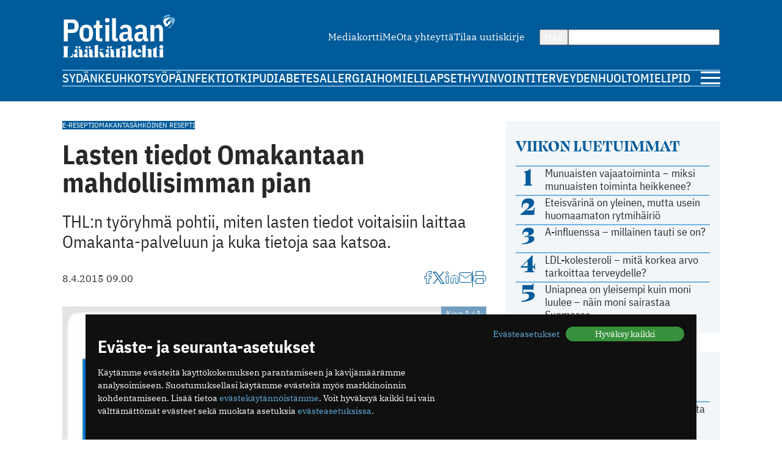

--- FILE ---
content_type: text/html; charset=utf-8
request_url: https://www.potilaanlaakarilehti.fi/uutiset/lasten-tiedot-omakantaan-mahdollisimman-pian/
body_size: 9834
content:
<!DOCTYPE html>
<html lang="fi" >

<head>
  <meta charset="UTF-8">
  <title>Lasten tiedot Omakantaan mahdollisimman pian - Potilaan Lääkärilehti</title>
  <meta name="description" content="THL:n työryhmä pohtii, miten lasten tiedot voitaisiin laittaa Omakanta-palveluun ja kuka tietoja saa katsoa.">
  <meta name="author" content="">
  <meta name="viewport" content="width=device-width,initial-scale=1.0" />
  <meta http-equiv="X-UA-Compatible" content="IE=EDGE" />

  <link rel="icon" href="/favicon.ico" sizes="32x32">
	<link rel="icon" href="/site/templates/images/favicon.png?v=1" type="image/png" />

	<link rel="icon" href="/site/templates/ui/images/icons/icon.svg" type="image/svg+xml">
	<link rel="apple-touch-icon" href="/site/templates/ui/images/icons/apple-touch-icon.png">

	<link rel="manifest" href="/manifest.json">

      <link href="https://www.potilaanlaakarilehti.fi/uutiset/lasten-tiedot-omakantaan-mahdollisimman-pian/" rel="canonical">
    
  <meta property="fb:app_id" content="1315647961857554" />

        <meta property="og:site_name" content="Potilaanlääkärilehti.fi" />
        <meta property="og:title" content="Lasten tiedot Omakantaan mahdollisimman pian" />
        <meta property="og:description" content="THL:n työryhmä pohtii, miten lasten tiedot voitaisiin laittaa Omakanta-palveluun ja kuka tietoja saa katsoa." />
        <meta property="og:type" content="article" />
        <meta property="og:url" content="https://www.potilaanlaakarilehti.fi/uutiset/lasten-tiedot-omakantaan-mahdollisimman-pian/" />
        <meta property="og:image" content="https://www.potilaanlaakarilehti.fi/site/assets/files/0/04/23/356/1_35636.1620x0.jpg" />
        <meta property="og:image:width" content="999" />
        <meta property="og:image:height" content="587" />
  
        <meta name="twitter:title" content="Lasten tiedot Omakantaan mahdollisimman pian" />
        <meta name="twitter:url" content="https://www.potilaanlaakarilehti.fi/uutiset/lasten-tiedot-omakantaan-mahdollisimman-pian/" />
        <meta name="twitter:description" content="THL:n työryhmä pohtii, miten lasten tiedot voitaisiin laittaa Omakanta-palveluun ja kuka tietoja saa katsoa." />
        <meta name="twitter:image" content="https://www.potilaanlaakarilehti.fi/site/assets/files/0/04/23/356/1_35636.1620x0.jpg" />
        <meta name="twitter:image:width" content="999" />
        <meta name="twitter:image:height" content="587" />
  
  <!--

		__/\\\\\\\\\\\\\____/\\\______________/\\\_____________
		 _\/\\\/////////\\\_\/\\\_____________\/\\\_____________
		  _\/\\\_______\/\\\_\/\\\_____________\/\\\_____________
		   _\/\\\\\\\\\\\\\/__\/\\\_____________\/\\\_____________
		    _\/\\\/////////____\/\\\_____________\/\\\_____________
		     _\/\\\_____________\/\\\_____________\/\\\_____________
		      _\/\\\_____________\/\\\_____________\/\\\_____________
		       _\/\\\_____________\/\\\\\\\\\\\\\\\_\/\\\\\\\\\\\\\\\_
		        _\///______________\///////////////__\///////////////__


			Potilaan Lääkärilehti

	-->

      <!-- prod:css -->
    <link rel="stylesheet" href="/site/templates/ui/css/app.css?v20231220" type="text/css">
    <!-- endinject -->
    <script src="/site/templates/js/bannerssync.js"></script>
  <script defer src="/site/templates/ui/js/app.js?v20231220"></script>


      <!-- Global site tag (gtag.js) - Google Analytics -->
    <!--	<script async src="https://www.googletagmanager.com/gtag/js?id=UA-34729108-1"></script>
	<script>
	  window.dataLayer = window.dataLayer || [];
	  function gtag(){dataLayer.push(arguments);}
	  gtag('js', new Date());
	  gtag('config', 'UA-34729108-1');
	</script>
-->
    <!-- Google Tag Manager -->
    <script>
      (function(w, d, s, l, i) {
        w[l] = w[l] || [];
        w[l].push({
          'gtm.start': new Date().getTime(),
          event: 'gtm.js'
        });
        var f = d.getElementsByTagName(s)[0],
          j = d.createElement(s),
          dl = l != 'dataLayer' ? '&l=' + l : '';
        j.async = true;
        j.src =
          'https://www.googletagmanager.com/gtm.js?id=' + i + dl;
        f.parentNode.insertBefore(j, f);
      })(window, document, 'script', 'dataLayer', 'GTM-TN8KDD3');
    </script>
    <!-- End Google Tag Manager -->
  
  <!-- ADs -->
  <script type='text/javascript' src='https://aristo.fimnet.fi/aristo/www/delivery/spcjs.php?id=6'></script>

  <!-- Mailchimp popup -->
  <script id="mcjs">
    ! function(c, h, i, m, p) {
      m = c.createElement(h), p = c.getElementsByTagName(h)[0], m.async = 1, m.src = i, p.parentNode.insertBefore(m, p)
    }(document, "script", "https://chimpstatic.com/mcjs-connected/js/users/db61b9cebc7dd66d9bf9bf5a0/a7e22ee07e30ff4bd1ceb9ab7.js");
  </script>
  
</head>

<body>
      <!-- Google Tag Manager (noscript) -->
    <noscript><iframe src="https://www.googletagmanager.com/ns.html?id=GTM-TN8KDD3" height="0" width="0" style="display:none;visibility:hidden"></iframe></noscript>
    <!-- End Google Tag Manager (noscript) -->
    <div class="ad-block a-ad-container-autoload  ">
			<div class="ad-container">

				<script type="text/javascript">
					document.write("<scr" + "ipt type='text/javascript' src='" + bannerSync(32, 63, ''));
					document.write("'><\/scr" + "ipt>");
				</script>

				
			</div>
		</div>  

  <header>
    <div class="container">

      <div class="logo">
        <a href="/">
          <img src="/site/templates/images/pll-logo.svg" alt="Potilaan Lääkärilehti" />
        </a>
      </div>

              <nav class="secondary">
          <ul>
                          <li><a href="https://www.potilaanlaakarilehti.fi/site/assets/files/0/04/21/284/pll_mediakortti.pdf" >Mediakortti</a></li>
                          <li><a href="/toimitus/" >Me</a></li>
                          <li><a href="/palaute/" >Ota yhteyttä</a></li>
                          <li><a href="http://eepurl.com/qJXoH" >Tilaa uutiskirje</a></li>
                      </ul>
        </nav>
      
      <form action="/haku/" method="get" class="search">
        <button type="submit">Hae</button>
        <input type="text" name="q" value="" />
      </form>
            
              <nav class="primary">
          <ul>
                          <li><a href="https://www.potilaanlaakarilehti.fi/sydan/">Sydän</a></li>
                          <li><a href="https://www.potilaanlaakarilehti.fi/keuhkot/">Keuhkot</a></li>
                          <li><a href="https://www.potilaanlaakarilehti.fi/syopa/">Syöpä</a></li>
                          <li><a href="https://www.potilaanlaakarilehti.fi/infektiot/">Infektiot</a></li>
                          <li><a href="https://www.potilaanlaakarilehti.fi/kipu/">Kipu</a></li>
                          <li><a href="https://www.potilaanlaakarilehti.fi/diabetes/">Diabetes</a></li>
                          <li><a href="https://www.potilaanlaakarilehti.fi/allergia/">Allergia</a></li>
                          <li><a href="https://www.potilaanlaakarilehti.fi/iho/">Iho</a></li>
                          <li><a href="https://www.potilaanlaakarilehti.fi/mieli/">Mieli</a></li>
                          <li><a href="https://www.potilaanlaakarilehti.fi/lapset/">Lapset</a></li>
                          <li><a href="https://www.potilaanlaakarilehti.fi/hyvinvointi/">Hyvinvointi</a></li>
                          <li><a href="https://www.potilaanlaakarilehti.fi/terveydenhuolto/">Terveydenhuolto</a></li>
                          <li><a href="https://www.potilaanlaakarilehti.fi/mielipide/">Mielipide</a></li>
                      </ul>
        </nav>
      
      <div class="hamburger">
        <a id="mobileToggle" href="#">
          <span></span>
          <span></span>
          <span></span>
        </a>
      </div>
    </div>
  </header>

<section>
	<div class="container aside-right">

		<aside>

			<div class="card card-muted card-body">

	<h3 class="secondary-heading color-primary">Viikon luetuimmat</h3>
	<ul class="auto-divider">
							<li class="list-item">
				<a class=" grid-number-list" href="/uutiset/munuaisten-vajaatoiminta-miksi-munuaisten-toiminta-heikkenee/">
											<span class="h1--secondary">1</span>
										<span>Munuaisten vajaatoiminta – miksi munuaisten toiminta heikkenee?</span>
									</a>

			</li>
					<li class="list-item">
				<a class=" grid-number-list" href="/uutiset/eteisvarina-on-yleinen-mutta-usein-huomaamaton-rytmihairio/">
											<span class="h1--secondary">2</span>
										<span>Eteisvärinä on yleinen, mutta usein huomaamaton rytmihäiriö</span>
									</a>

			</li>
					<li class="list-item">
				<a class=" grid-number-list" href="/uutiset/a-influenssa-millainen-tauti-se-on/">
											<span class="h1--secondary">3</span>
										<span>A-influenssa – millainen tauti se on?</span>
									</a>

			</li>
					<li class="list-item">
				<a class=" grid-number-list" href="/uutiset/ldl-kolesteroli-mita-korkea-arvo-tarkoittaa-terveydelle/">
											<span class="h1--secondary">4</span>
										<span>LDL-kolesteroli – mitä korkea arvo tarkoittaa terveydelle?</span>
									</a>

			</li>
					<li class="list-item">
				<a class=" grid-number-list" href="/uutiset/uniapnea-on-yleisempi-kuin-moni-luulee-nain-moni-sairastaa-suomessa/">
											<span class="h1--secondary">5</span>
										<span>Uniapnea on yleisempi kuin moni luulee – näin moni sairastaa Suomessa</span>
									</a>

			</li>
			</ul>
</div><div class="ad-block a-ad-container-autoload  ad-title ">
			<div class="ad-container">
				<ins data-revive-zoneid="64" data-revive-source="" data-revive-blockcampaign="0" data-revive-id="9b26925b463ac92cde12bbd5bc9b1ad3"></ins>
			</div>
		</div><div class="card card-muted card-body">
	<div class="grid-auto-columns align-middle"><img alt="Kolumni ikoni" src="/site/templates/images/message-circle.svg" /><h3 class="secondary-heading color-primary">Kolumni</h3></div>	<ul class="auto-divider">

		
					<li class="list-item">
				<a class="grid-auto-columns" href="/kommentit/kosketuksella-olisi-monenlaista-kayttoa-parantamisessa/">
											<img class="border-circle" src="/site/assets/files/0/92/64/965/article_image_75719.64x64.jpg" alt="Kosketuksella olisi monenlaista käyttöä parantamisessa" />
						<div>
												<p>Kosketuksella olisi monenlaista käyttöä parantamisessa</p>
													<p class="meta">11.12.2025 09:58</p>
																		</div>
									</a>

			</li>
					<li class="list-item">
				<a class="grid-auto-columns" href="/kommentit/espanjassa-perusterveydenhuolto-toimii-hyvin/">
											<img class="border-circle" src="/site/assets/files/0/92/64/881/article_image_85263.64x64.jpg" alt="Espanjassa perusterveydenhuolto toimii hyvin" />
						<div>
												<p>Espanjassa perusterveydenhuolto toimii hyvin</p>
													<p class="meta">07.12.2025 13:59</p>
																		</div>
									</a>

			</li>
					<li class="list-item">
				<a class="grid-auto-columns" href="/kommentit/valoa-ja-kimalaisten-iloa/">
											<img class="border-circle" src="/site/assets/files/0/92/64/854/article_image_63415.64x64.jpg" alt="Valoa ja kimalaisten iloa" />
						<div>
												<p>Valoa ja kimalaisten iloa</p>
													<p class="meta">23.11.2025 11:46</p>
																		</div>
									</a>

			</li>
					<li class="list-item">
				<a class="grid-auto-columns" href="/kommentit/toimintakyky-kunniaan/">
											<img class="border-circle" src="/site/assets/files/0/92/64/831/article_image_53327.64x64.jpg" alt="Toimintakyky kunniaan" />
						<div>
												<p>Toimintakyky kunniaan</p>
													<p class="meta">09.11.2025 09:04</p>
																		</div>
									</a>

			</li>
			</ul>
</div><div class="card card-muted card-body">
	<div class="grid-auto-columns align-middle"><img alt="Hyvinvointi ikoni" src="/site/templates/images/heart.svg" /><h3 class="secondary-heading color-primary">Hyvinvointi</h3></div>	<ul class="auto-divider">

		
					<li class="list-item">
				<a class="" href="/uutiset/munuaisten-vajaatoiminta-miksi-munuaisten-toiminta-heikkenee/">
											<p>Munuaisten vajaatoiminta – miksi munuaisten toiminta heikkenee?</p>
													<p class="meta">14.01.2026 07:13</p>
																</a>

			</li>
					<li class="list-item">
				<a class="" href="/uutiset/uniapnea-on-yleisempi-kuin-moni-luulee-nain-moni-sairastaa-suomessa/">
											<p>Uniapnea on yleisempi kuin moni luulee – näin moni sairastaa Suomessa</p>
													<p class="meta">12.01.2026 08:57</p>
																</a>

			</li>
					<li class="list-item">
				<a class="" href="/uutiset/uniapnea-milloin-kuorsaus-on-merkki-sairaudesta/">
											<p>Uniapnea – milloin kuorsaus on merkki sairaudesta?</p>
													<p class="meta">07.01.2026 07:33</p>
																</a>

			</li>
					<li class="list-item">
				<a class="" href="/uutiset/kilpirauhasen-vajaatoiminta-mitka-ovat-sen-oireet-ja-miten-sairaus-todetaan/">
											<p>Kilpirauhasen vajaatoiminta – mitkä ovat sen oireet ja miten sairaus todetaan?</p>
													<p class="meta">08.12.2025 15:16</p>
																</a>

			</li>
			</ul>
</div><div class="card card-muted card-body">
	<div class="grid-auto-columns align-middle"><img alt="Terveydenhuolto ikoni" src="/site/templates/images/activity.svg" /><h3 class="secondary-heading color-primary">Terveydenhuolto</h3></div>	<ul class="auto-divider">

		
					<li class="list-item">
				<a class="" href="/uutiset/suomalaisen-tehohoidon-tulokset-ovat-hyvia/">
											<p>Suomalaisen tehohoidon tulokset ovat hyviä</p>
													<p class="meta">15.12.2025 08:19</p>
																</a>

			</li>
					<li class="list-item">
				<a class="" href="/kommentit/espanjassa-perusterveydenhuolto-toimii-hyvin/">
											<p>Espanjassa perusterveydenhuolto toimii hyvin</p>
													<p class="meta">07.12.2025 13:59</p>
																</a>

			</li>
					<li class="list-item">
				<a class="" href="/uutiset/vain-puolet-kotihoidon-iakkaista-asiakkaista-saa-tarpeeksi-hoitoa/">
											<p>Vain puolet kotihoidon iäkkäistä asiakkaista saa tarpeeksi hoitoa</p>
													<p class="meta">13.11.2025 10:38</p>
																</a>

			</li>
					<li class="list-item">
				<a class="" href="/uutiset/drooneilla-hoitotarvikkeita-terveysasemalle/">
											<p>Drooneilla hoitotarvikkeita terveysasemalle</p>
													<p class="meta">27.10.2025 11:22</p>
																</a>

			</li>
			</ul>
</div><div class="card card-muted card-body">
	<a class="grid-auto-columns align-middle" href="https://www.laakariliitto.fi/"><img alt="Lääkäriliitosta ikoni" src="/site/templates/images/liitto-logo-symbol.svg" /><h3 class="secondary-heading color-default">Lääkäriliitosta</h3></a>	<ul class="auto-divider">

		
					<li class="list-item">
				<a class="" href="https://www.laakariliitto.fi/ajankohtaista/aivotyon-ergonomiaa-27-1-2026-ilmoittaudu-mukaan-jaseniltaan/">
											<p>Aivoty&ouml;n ergonomiaa 27.1.2026 &ndash; ilmoittaudu mukaan j&auml;seniltaan</p>
													<p class="meta">08.01.2026 08:39</p>
																</a>

			</li>
					<li class="list-item">
				<a class="" href="https://www.laakariliitto.fi/ajankohtaista/laakarilehden-uudeksi-paatoimittajaksi-heidi-ekdahl/">
											<p>L&auml;&auml;k&auml;rilehden uudeksi p&auml;&auml;toimittajaksi Heidi Ekdahl</p>
													<p class="meta">07.01.2026 14:10</p>
																</a>

			</li>
					<li class="list-item">
				<a class="" href="https://www.laakariliitto.fi/ajankohtaista/uusi-lupa-ja-valvontavirasto-aloittaa-1-1-2026/">
											<p>Uusi Lupa- ja valvontavirasto aloittaa 1.1.2026</p>
													<p class="meta">29.12.2025 16:19</p>
																</a>

			</li>
					<li class="list-item">
				<a class="" href="https://www.laakariliitto.fi/ajankohtaista/haemme-vaikuttamisviestinnan-asiantuntijaa/">
											<p>Haemme vaikuttamisviestinn&auml;n asiantuntijaa</p>
													<p class="meta">22.12.2025 08:46</p>
																</a>

			</li>
			</ul>
</div>

		</aside>

		<main>

			<article>

									<div class="flex-auto-columns flex-wrap gap-8 margin-bottom">
													<a href="/avainsana/e-resepti/" class="label">E-resepti</a>
													<a href="/avainsana/omakanta/" class="label">Omakanta</a>
													<a href="/avainsana/sahkoinen-resepti/" class="label">Sähköinen resepti</a>
											</div>
				
				<h1 class="a-hyphenate" data-hyphenate-word-min-length="13" data-hyphenate-force="true">Lasten tiedot Omakantaan mahdollisimman pian</h1>

				
									<div class="text-lead">
												THL:n työryhmä pohtii, miten lasten tiedot voitaisiin laittaa Omakanta-palveluun ja kuka tietoja saa katsoa.					</div>
				
				<div class="article-meta">
					<div class="flex-auto-columns flex-wrap gap-16">
																			<time datetime="2015-04-08" class="date">
								8.4.2015 09.00							</time>
											</div>
					<div class="article-utils">
						<div class="article-utils ">
			<a target="_blank" href="https://www.facebook.com/sharer/sharer.php?u=https%3A%2F%2Fwww.potilaanlaakarilehti.fi%2Fuutiset%2Flasten-tiedot-omakantaan-mahdollisimman-pian%2F">
			<svg alt="Facebook ikoni" width="13" height="21" viewBox="0 0 13 21" fill="none" xmlns="http://www.w3.org/2000/svg">
				<path d="M12 0.5H9C7.67392 0.5 6.40215 1.02678 5.46447 1.96447C4.52678 2.90215 4 4.17392 4 5.5V8.5H1V12.5H4V20.5H8V12.5H11L12 8.5H8V5.5C8 5.23478 8.10536 4.98043 8.29289 4.79289C8.48043 4.60536 8.73478 4.5 9 4.5H12V0.5Z" stroke="#005B9A" stroke-linecap="round" stroke-linejoin="round" />
			</svg>
		</a>
					<a target="_blank" href="https://twitter.com/intent/tweet?text=Lasten+tiedot+Omakantaan+mahdollisimman+pian https://www.potilaanlaakarilehti.fi/uutiset/lasten-tiedot-omakantaan-mahdollisimman-pian/">
			<svg alt="Twitter ikoni" width="22" height="22" viewBox="0 0 22 22" fill="none" xmlns="http://www.w3.org/2000/svg" >
				<path class="svg-fill" d="M12.8589 9.46863L20.1329 1H18.4092L12.0932 8.3532L7.04858 1H1.23026L8.85865 12.1193L1.23026 21H2.95406L9.62393 13.2348L14.9514 21H20.7697L12.8585 9.46863H12.8589ZM10.4979 12.2173L9.72498 11.1101L3.57517 2.29968H6.22283L11.1858 9.40994L11.9587 10.5172L18.41 19.7594H15.7623L10.4979 12.2177V12.2173Z" fill="#005B9A"/>
			</svg>
		</a>
				<a target="_blank" href="https://www.linkedin.com/shareArticle?mini=true&url=https%3A%2F%2Fwww.potilaanlaakarilehti.fi%2Fuutiset%2Flasten-tiedot-omakantaan-mahdollisimman-pian%2F&title=Lasten+tiedot+Omakantaan+mahdollisimman+pian&source=https://www.potilaanlaakarilehti.fi/summary=THL:n työryhmä pohtii, miten lasten tiedot voitaisiin laittaa Omakanta-palveluun ja kuka tietoja saa katsoa.&">
			<svg alt="LinkedIn ikoni" width="22" height="21" viewBox="0 0 22 21" fill="none" xmlns="http://www.w3.org/2000/svg">
				<path d="M15 7C16.5913 7 18.1174 7.63214 19.2426 8.75736C20.3679 9.88258 21 11.4087 21 13V20H17V13C17 12.4696 16.7893 11.9609 16.4142 11.5858C16.0391 11.2107 15.5304 11 15 11C14.4696 11 13.9609 11.2107 13.5858 11.5858C13.2107 11.9609 13 12.4696 13 13V20H9V13C9 11.4087 9.63214 9.88258 10.7574 8.75736C11.8826 7.63214 13.4087 7 15 7V7Z" stroke="#005B9A" stroke-linecap="round" stroke-linejoin="round" />
				<path d="M5 8H1V20H5V8Z" stroke="#005B9A" stroke-linecap="round" stroke-linejoin="round" />
				<path d="M3 5C4.10457 5 5 4.10457 5 3C5 1.89543 4.10457 1 3 1C1.89543 1 1 1.89543 1 3C1 4.10457 1.89543 5 3 5Z" stroke="#005B9A" stroke-linecap="round" stroke-linejoin="round" />
			</svg>
		</a>
				<a target="_blank" href="mailto:?subject=Mielenkiintoinen artikkeli Potilaan L&auml;&auml;k&auml;rilehdess&auml;&amp;body=Lasten tiedot Omakantaan mahdollisimman pian https://www.potilaanlaakarilehti.fi/uutiset/lasten-tiedot-omakantaan-mahdollisimman-pian/">
			<svg alt="Email ikoni" width="22" height="17" viewBox="0 0 22 17" fill="none" xmlns="http://www.w3.org/2000/svg">
				<path d="M3 0.5H19C20.1 0.5 21 1.4 21 2.5V14.5C21 15.6 20.1 16.5 19 16.5H3C1.9 16.5 1 15.6 1 14.5V2.5C1 1.4 1.9 0.5 3 0.5Z" stroke="#005B9A" stroke-linecap="round" stroke-linejoin="round" />
				<path d="M21 2.5L11 9.5L1 2.5" stroke="#005B9A" stroke-linecap="round" stroke-linejoin="round" />
			</svg>

		</a>
				<span class="vertical-divider"></span>
		<a target="_blank" href="javascript:window.print()">
			<svg alt="Printeri ikoni" width="22" height="21" viewBox="0 0 22 21" fill="none" xmlns="http://www.w3.org/2000/svg">
				<path d="M5 7.5V0.5H17V7.5" stroke="#005B9A" stroke-linecap="round" stroke-linejoin="round" />
				<path d="M5 16.5H3C2.46957 16.5 1.96086 16.2893 1.58579 15.9142C1.21071 15.5391 1 15.0304 1 14.5V9.5C1 8.96957 1.21071 8.46086 1.58579 8.08579C1.96086 7.71071 2.46957 7.5 3 7.5H19C19.5304 7.5 20.0391 7.71071 20.4142 8.08579C20.7893 8.46086 21 8.96957 21 9.5V14.5C21 15.0304 20.7893 15.5391 20.4142 15.9142C20.0391 16.2893 19.5304 16.5 19 16.5H17" stroke="#005B9A" stroke-linecap="round" stroke-linejoin="round" />
				<path d="M17 12.5H5V20.5H17V12.5Z" stroke="#005B9A" stroke-linecap="round" stroke-linejoin="round" />
			</svg>
		</a>
			</div>					</div>
				</div>

									<div class="lightbox margin-block">
				<a class="" href="/site/assets/files/0/04/23/356/1_35636.jpg" data-image-show-ref="423356">
					<img class="article__image" src="/site/assets/files/0/04/23/356/1_35636.1024x0.jpg" alt="Lasten tiedot Omakantaan mahdollisimman pian" />
					<span class="image-overlay pos-top-right">Kuva 1 / 1</span>
									</a>

						</div>				
								<div class="article__body a-hyphenate a-linkify">
					<p>Useat lukijamme ovat kysyneet, miksi huoltajan ei ole mahdollista nähdä lapsensa tietoja Omakanta-palvelussa. Etenkin pitkäaikaissairaiden lasten vanhemmat toivovat muutosta.</p>
<p>Tarve on tiedostettu Kelassa ja Terveyden ja hyvinvoinnin laitokseen (THL) on perustettu työryhmä selvittämään, miten lapsen tiedot saataisiin Omakanta-palveluun ja huoltajien käyttöön.</p>
<p>Projektipäällikkö <strong>Jari Suhosen</strong> mukaan syy siihen, että palvelun muutos on kestänyt näin kauan, on se, että lapsen oikeuksiin liittyy paljon avoimia kysymyksiä. Minkä ikäisenä lapsi on valmis päättämään hoidostaan? Minkä ikäisenä lapsi voi kieltää vanhemmiltaan pääsyn omiin tietoihinsa? Jos lapsen vanhemmat ovat eronneet, mistä voidaan selvittää, kenellä on oikeus nähdä tietoja lapsen terveydestä?</p>
<div class="content margin-block-large flex-auto-rows font-family-header">
			<strong>
				<span>Lue lisää: </span><a  href="/uutiset/omakanta-saa-ensi-vuonna-mobiilisovelluksen/">Omakanta saa ensi vuonna mobiilisovelluksen</a>
			</strong>
		</div>
			<div class="ad-block a-ad-container-autoload  ad-title ">
			<div class="ad-container">
				<ins data-revive-zoneid="107" data-revive-source="" data-revive-blockcampaign="0" data-revive-id="9b26925b463ac92cde12bbd5bc9b1ad3"></ins>
			</div>
		</div><p>– Työryhmämme on määritellyt huoltajien joukon, joilla on varmasti oikeus katsoa lapsen tietoja. Määrittely on nyt lähetetty eteenpäin Väestörekisterikeskukselle, jossa on käynnistetty järjestelmiin tarvittavat muutostyöt. Ajatuksena on, että Omakanta-palvelu saa tietoa lapsesta ja huoltajista, joilla on oikeus nähdä lapsen tietoja, Väestörekisterikeskuksen kautta, hän sanoo.</p>
<p>Suhosen mukaan lapsen tietoja pääsee aluksi katsomaan vain rajattu joukko huoltajia, joilla esimerkiksi ei ole olemassa lapsen huoltajuuteen liittyviä erityisiä sopimustilanteita. Vähitellen järjestelmä kehitetään sopimaan suurimmalle osalle huoltajista. Suhosen toiveena on, että ohjelman pilotti saataisiin käyntiin vuosien 2015–2016 vaihteessa.</p>
<p><strong>Mikä on Omakanta? Lue lisää <a href="http://www.potilaanlaakarilehti.fi/uutiset/omakanta-palvelu-auttaa-reseptien-hallinnassa/#.VSTgS5SsW-o">täältä</a> ja tutustu palveluun <a href="http://www.kanta.fi/fi/3">täältä.</a></strong></p>
<div class="content margin-block-large flex-auto-rows font-family-header">
			<strong>
				<span>Lue lisää: </span><a  href="/uutiset/suomalainen-sahkoinen-resepti-kay-nyt-espanjassa/">Suomalainen sähköinen resepti käy nyt Espanjassa</a>
			</strong>
		</div><p>Kirjoittanut:<br />Johanna Nykopp<br />toimittaja</p>
<p>Kuva:<br />Kuvakaappaus Omakanta-palvelusta</p>				</div>

				

				

				

				
									<div class="margin-top-large">
						<h3>Lue lisää jutun aiheesta</h3>
													<div class="flex-auto-columns flex-wrap gap-8 margin-bottom-xlarge">
																	<a href="/avainsana/e-resepti/" class="label">E-resepti</a>
																	<a href="/avainsana/omakanta/" class="label">Omakanta</a>
																	<a href="/avainsana/sahkoinen-resepti/" class="label">Sähköinen resepti</a>
															</div>
												<div class="article-list"><div class="card h100 card-default card-horizontal card-horizontal-mobile">
	<a class="card-media" href="/uutiset/2-39-euron-saasto-tuloksena-vuotava-potilas/">
					<figure>
				<img loading="lazy" src="/site/assets/files/0/92/56/540/article_featured_image_65707.150x150.jpg" width="150" height="150" alt="2,39 euron säästö, tuloksena vuotava potilas" />			</figure>
			</a>

	<div class="card-body ">
					<a href="/avainsana/farmaseutti/" class="label label--media">Farmaseutti</a>
				<a class="card-content" href="/uutiset/2-39-euron-saasto-tuloksena-vuotava-potilas/">
			<h3>2,39 euron säästö, tuloksena vuotava potilas</h3>
			<p>Fimea vastaa, miksi korkean riskin itsehoitolääke on reseptivapaa.</p>		</a>

					<div class="card-footer flex-auto-columns flex-wrap">
									<a href="/avainsana/farmaseutti/" class="label label--media">Farmaseutti</a>
															</div>
			</div>

</div><div class="card h100 card-default card-horizontal card-horizontal-mobile">
	<a class="card-media" href="/uutiset/potilas-omaa-potilaskertomustaan-laatimassa/">
					<figure>
				<img loading="lazy" src="/site/assets/files/0/31/23/805/47933-76629.150x150.jpg" width="150" height="150" alt="Potilas omaa potilaskertomustaan laatimassa" />			</figure>
			</a>

	<div class="card-body ">
					<a href="/avainsana/kanta-arkisto/" class="label label--media">Kanta-arkisto</a>
				<a class="card-content" href="/uutiset/potilas-omaa-potilaskertomustaan-laatimassa/">
			<h3>Potilas omaa potilaskertomustaan laatimassa</h3>
			<p>Potilaskertomukseen voi jälkikäteen korjata vain sellaisen tiedon, joka on objektiivisesti arvioiden kirjaushetkellä virheellinen tai tarpeeton.</p>		</a>

					<div class="card-footer flex-auto-columns flex-wrap">
									<a href="/avainsana/kanta-arkisto/" class="label label--media">Kanta-arkisto</a>
															</div>
			</div>

</div></div>					</div>
				
			</article>


			<div class="grid-double-ad">
				<div class="ad-block a-ad-container-autoload  ad-title ">
			<div class="ad-container">
				<ins data-revive-zoneid="63" data-revive-source="" data-revive-blockcampaign="0" data-revive-id="9b26925b463ac92cde12bbd5bc9b1ad3"></ins>
			</div>
		</div>				<div class="ad-block a-ad-container-autoload  ad-title ">
			<div class="ad-container">
				<ins data-revive-zoneid="64" data-revive-source="" data-revive-blockcampaign="0" data-revive-id="9b26925b463ac92cde12bbd5bc9b1ad3"></ins>
			</div>
		</div>
			</div>


							<div class="card card-default">
					<h2>Suosittelemme</h2>
					<div class="grid-col-2 gap-32">
						<div class="card h100 ">
	<a class="card-media" href="/uutiset/diabetes-milloin-verensokerin-saately-on-hairiintynyt/">
					<figure>
				<img loading="lazy" src="/site/assets/files/0/92/64/928/article_featured_image_85635.730x350.jpg" width="730" height="350" alt="Diabetes – milloin verensokerin säätely on häiriintynyt?" />			</figure>
			</a>

	<div class="margin-top-small ">
					<a href="/avainsana/diabetes/" class="label label--media">Diabetes</a>
				<a class="card-content" href="/uutiset/diabetes-milloin-verensokerin-saately-on-hairiintynyt/">
			<h3>Diabetes – milloin verensokerin säätely on häiriintynyt?</h3>
					</a>

			</div>

</div><div class="card h100 ">
	<a class="card-media" href="/uutiset/munuaisten-vajaatoiminta-miksi-munuaisten-toiminta-heikkenee/">
					<figure>
				<img loading="lazy" src="/site/assets/files/0/92/64/966/article_featured_image_80700.730x350.jpg" width="730" height="350" alt="Munuaisten vajaatoiminta – miksi munuaisten toiminta heikkenee?" />			</figure>
			</a>

	<div class="margin-top-small ">
					<a href="/avainsana/munuaisten-vajaatoiminta/" class="label label--media">Munuaisten vajaatoiminta</a>
				<a class="card-content" href="/uutiset/munuaisten-vajaatoiminta-miksi-munuaisten-toiminta-heikkenee/">
			<h3>Munuaisten vajaatoiminta – miksi munuaisten toiminta heikkenee?</h3>
					</a>

			</div>

</div><div class="card h100 ">
	<a class="card-media" href="/uutiset/uniapnea-on-yleisempi-kuin-moni-luulee-nain-moni-sairastaa-suomessa/">
					<figure>
				<img loading="lazy" src="/site/assets/files/0/92/64/942/article_featured_image_85638.730x350.jpg" width="730" height="350" alt="Uniapnea on yleisempi kuin moni luulee – näin moni sairastaa Suomessa" />			</figure>
			</a>

	<div class="margin-top-small ">
					<a href="/avainsana/uniapnea/" class="label label--media">Uniapnea</a>
				<a class="card-content" href="/uutiset/uniapnea-on-yleisempi-kuin-moni-luulee-nain-moni-sairastaa-suomessa/">
			<h3>Uniapnea on yleisempi kuin moni luulee – näin moni sairastaa Suomessa</h3>
					</a>

			</div>

</div><div class="card h100 ">
	<a class="card-media" href="/uutiset/eteisvarina-on-yleinen-mutta-usein-huomaamaton-rytmihairio/">
					<figure>
				<img loading="lazy" src="/site/assets/files/0/92/64/939/article_featured_image_85637.730x350.jpg" width="730" height="350" alt="Eteisvärinä on yleinen, mutta usein huomaamaton rytmihäiriö" />			</figure>
			</a>

	<div class="margin-top-small ">
					<a href="/avainsana/eteisvarina/" class="label label--media">Eteisvärinä</a>
				<a class="card-content" href="/uutiset/eteisvarina-on-yleinen-mutta-usein-huomaamaton-rytmihairio/">
			<h3>Eteisvärinä on yleinen, mutta usein huomaamaton rytmihäiriö</h3>
					</a>

			</div>

</div>					</div>
				</div>
			

		</main>
	</div>
</section>



<footer>
  <div class="container">
          <nav class="secondary">
        <ul>
                      <li><a href="https://www.potilaanlaakarilehti.fi/site/assets/files/0/04/21/284/pll_mediakortti.pdf" >Mediakortti</a></li>
                      <li><a href="/toimitus/" >Me</a></li>
                      <li><a href="/palaute/" >Ota yhteyttä</a></li>
                      <li><a href="http://eepurl.com/qJXoH" >Tilaa uutiskirje</a></li>
                  </ul>
      </nav>
        <hr>
    <div class="info">
      <div>
        <p>Suomen Lääkäriliitto</p>

<p>Mäkelänkatu 2, PL 49</p>

<p>00510 Helsinki</p>      </div>
      <div>
        <p>puh. (09) 393 091</p>

<p>toimitus@potilaanlaakarilehti.fi</p>      </div>
    </div>
    <div class="info">
      <p>
        <!--        ISSN 0039-5560 (painettu lehti)<br />-->
        ISSN 2323-9476
      </p>
    </div>
    <div class="some">
      <div class="article-utils ">
			<a target="_blank" href="https://www.facebook.com/PotilaanLaakarilehti">
			<svg alt="Facebook ikoni" width="13" height="21" viewBox="0 0 13 21" fill="none" xmlns="http://www.w3.org/2000/svg">
				<path d="M12 0.5H9C7.67392 0.5 6.40215 1.02678 5.46447 1.96447C4.52678 2.90215 4 4.17392 4 5.5V8.5H1V12.5H4V20.5H8V12.5H11L12 8.5H8V5.5C8 5.23478 8.10536 4.98043 8.29289 4.79289C8.48043 4.60536 8.73478 4.5 9 4.5H12V0.5Z" stroke="#005B9A" stroke-linecap="round" stroke-linejoin="round" />
			</svg>
		</a>
				<a target="_blank" href="https://www.instagram.com/potilaanlaakarilehti">
			<svg alt="Instagram ikoni" width="24" height="24" viewBox="0 0 24 24" fill="none" xmlns="http://www.w3.org/2000/svg">
				<path d="M6.94038 2.5H16.9593C19.4168 2.5 21.3997 4.4829 21.3997 6.94038V16.9593C21.3997 19.4168 19.4168 21.3997 16.9593 21.3997H6.94038C4.4829 21.3997 2.5 19.4168 2.5 16.9593V6.94038C2.5 4.4829 4.4829 2.5 6.94038 2.5Z" stroke="#005B9A" />
				<path d="M18.1519 4.74591C17.5948 4.74591 17.15 5.19072 17.15 5.74781C17.15 6.30489 17.5948 6.7497 18.1519 6.7497C18.709 6.7497 19.1538 6.30489 19.1538 5.74781C19.1538 5.19072 18.709 4.74591 18.1519 4.74591Z" fill="#005B9A" />
				<path d="M11.9499 7.24969C14.5632 7.24969 16.65 9.33645 16.65 11.9499C16.65 14.5632 14.5632 16.65 11.9499 16.65C9.33645 16.65 7.24969 14.5632 7.24969 11.9499C7.24969 9.33645 9.33645 7.24969 11.9499 7.24969Z" stroke="#005B9A" />
			</svg>
		</a>
				<a target="_blank" href="https://twitter.com/Potlaakarilehti">
			<svg alt="Twitter ikoni" width="22" height="22" viewBox="0 0 22 22" fill="none" xmlns="http://www.w3.org/2000/svg" >
				<path class="svg-fill" d="M12.8589 9.46863L20.1329 1H18.4092L12.0932 8.3532L7.04858 1H1.23026L8.85865 12.1193L1.23026 21H2.95406L9.62393 13.2348L14.9514 21H20.7697L12.8585 9.46863H12.8589ZM10.4979 12.2173L9.72498 11.1101L3.57517 2.29968H6.22283L11.1858 9.40994L11.9587 10.5172L18.41 19.7594H15.7623L10.4979 12.2177V12.2173Z" fill="#005B9A"/>
			</svg>
		</a>
								<a target="_blank" href="https://www.potilaanlaakarilehti.fi/?rss=true">
			<svg alt="RSS ikoni" width="24" height="24" viewBox="0 0 24 24" fill="none" xmlns="http://www.w3.org/2000/svg">
				<path class="svg-fill" d="M4.00079 18.0437C2.88872 18.0437 2.00079 18.9316 2.00079 20.0437C2.00079 21.1558 2.88872 22.0437 4.00079 22.0437C5.11286 22.0437 6.00079 21.1558 6.00079 20.0437C6.00079 18.9316 5.11286 18.0437 4.00079 18.0437Z" fill="#005B9A" />
				<path d="M2.00085 3.70366C12.1918 3.70366 20.3409 11.8528 20.3409 22.0437" stroke="#005B9A" stroke-width="3" />
				<path d="M2.00079 11.0249C8.12356 11.0249 13.0196 15.9209 13.0196 22.0437" stroke="#005B9A" stroke-width="3" />
			</svg>
		</a>
	</div>    </div>
    <a class="logo" href="/"><img src="/site/templates/images/pll-logo.svg" /></a>
  </div>

</footer>



<script src="https://cdnjs.cloudflare.com/ajax/libs/postscribe/2.0.8/postscribe.min.js"></script>
<script>
  window.postscribe = postscribe;
</script>

<script async src="//aristo.fimnet.fi/aristo/www/delivery/asyncjs.php"></script>


<script type="application/json" id="cookie-consent-messages">
    {"lang":"fi","messages":{"accept_all":"Hyv\u00e4ksy kaikki","settings":"Ev\u00e4steasetukset","save_settings":"Tallenna ja jatka","always_on":"aina k\u00e4yt\u00f6ss\u00e4","info":"<h3>Ev\u00e4ste- ja seuranta-asetukset<\/h3>\n\n<p>K\u00e4yt\u00e4mme ev\u00e4steit\u00e4 k\u00e4ytt\u00f6kokemuksen parantamiseen ja k\u00e4vij\u00e4m\u00e4\u00e4r\u00e4mme analysoimiseen. Suostumuksellasi k\u00e4yt\u00e4mme ev\u00e4steit\u00e4 my\u00f6s markkinoinnin kohdentamiseen. Lis\u00e4\u00e4 tietoa <a href=\"\/evastekaytannot\/\">ev\u00e4stek\u00e4yt\u00e4nn\u00f6ist\u00e4mme<\/a>. Voit hyv\u00e4ksy\u00e4 kaikki tai vain v\u00e4ltt\u00e4m\u00e4tt\u00f6m\u00e4t ev\u00e4steet sek\u00e4 muokata asetuksia <a href=\"\/?cc=1\">ev\u00e4steasetuksissa<\/a>.<\/p>","intro_title":"intro","intro_body":"<h3>Ev\u00e4steiden asetukset<\/h3>\n\n<p>Valitse mitk\u00e4 ev\u00e4steet voimme jakaa kolmansien osapuolten kanssa. Huomaa kuitenkin, ett\u00e4 jos est\u00e4t tietyn tyyppiset ev\u00e4steet, se voi vaikuttaa kokemukseesi verkkosivustostamme ja tarjoamistamme palveluista. Lis\u00e4\u00e4 tietoa <a href=\"\/evastekaytannot\/\">ev\u00e4stek\u00e4yt\u00e4nn\u00f6ist\u00e4mme<\/a>.<\/p>","functionality_title":"Toiminnalliset ev\u00e4steet (v\u00e4ltt\u00e4m\u00e4tt\u00f6m\u00e4t)","functionality_body":"<p>N\u00e4m\u00e4 ev\u00e4steet ovat v\u00e4ltt\u00e4m\u00e4tt\u00f6mi\u00e4 verkkosivuston toiminnalle, eik\u00e4 niit\u00e4 voi est\u00e4\u00e4.<\/p>","performance_title":"Sivuston analytiikan ev\u00e4steet","performance_body":"<p>N\u00e4iden ev\u00e4steiden avulla voidaan parantaa verkkosivustomme suorituskyky\u00e4 ja tehd\u00e4 siit\u00e4 henkil\u00f6kohtaisempi. N\u00e4iden ev\u00e4steiden avulla seurataan sivustolla k\u00e4yntej\u00e4 ja liikenteen polkuja. K\u00e4yt\u00f6ss\u00e4mme on Google Analytics -tilastopalvelu. Jos n\u00e4it\u00e4 ev\u00e4steit\u00e4 ei sallita, jotkin palveluistamme eiv\u00e4t ehk\u00e4 toimi kunnolla.<\/p>","marketing_title":"Kohdistamisev\u00e4steet","marketing_body":"<p>Potilaan L\u00e4\u00e4k\u00e4rilehti k\u00e4ytt\u00e4\u00e4 ev\u00e4steit\u00e4 markkinoinnin kohdentamiseen. Hyv\u00e4ksym\u00e4ll\u00e4 kohdistamisev\u00e4steet annat meille luvan jakaa tietosi Googlen alustojen kanssa, jotta voimme toteuttaa ja parantaa palvelujemme kohdennettua markkinointia. N\u00e4m\u00e4 ev\u00e4steet eiv\u00e4t tallenna henkil\u00f6tietojasi, vaan perustuvat selaimen ja verkkolaitteen tunnistamiseen. Kohdistamisev\u00e4steit\u00e4 k\u00e4ytet\u00e4\u00e4n, jotta voimme n\u00e4ytt\u00e4\u00e4 sinulle kohdennettua mainontaa muilla verkkosivustoilla.<\/p>"}}</script>
    <link rel="stylesheet" href="/site/templates/css/cookie-consent.css" type="text/css">
<script type='text/javascript'>
async function mjeRequest(data) {
    const request = new XMLHttpRequest();

    data.token = '6cec36d0fe486707670dbc3df963171f7e073d3a';
    data.visitorId = '7ad6510b03c4f708';
    data.userId = '';
    data.loadTime = '1768683392';
    
    request.open('POST', '/?doMatomoEvent=true', true);
    request.setRequestHeader('Content-Type', 'application/json');
    request.send(JSON.stringify(data));
}

const mjeNormalizeEvent = (eventName, parameters) => {
    mjeRequest({
        event: eventName,
        ...parameters
    });
};


const mjeEvent = (name, category, action, value) => {
    mjeNormalizeEvent(name, {category: category, action: action, value: value});
}


document.querySelectorAll('a').forEach(link => {
    link.addEventListener('click', (e) => {
        const url = link.href;
        let type = null;
        
        // if url cotnains any of theese extentions, it is a download
        let extentions = ['7z','aac','apk','arc','arj','asf','asx','avi','azw3','bin','bz','bz2','csv','deb','dmg','doc','docx','epub','exe','flv','gif','gz','gzip','hqx','ibooks','jar','jpg','jpeg','js','mp2','mp3','mp4','mpg','mpeg','mobi','mov','movie','msi','msp','odb','odf','odg','ods','odt','ogg','ogv','pdf','phps','png','ppt','pptx','qt','qtm','ra','ram','rar','rpm','sea','sit','tar','tbz','tbz2','tgz','torrent','txt','wav','wma','wmv','wpd','xls','xlsx','xml','z','zip'];
        extentions.forEach(ext => { 
            if (url.match(new RegExp('\\.' + ext + '$', 'i'))) { 
                type = 'download'; 
            } 
        });
        
        if (url && url.indexOf(location.host) === -1) {
            type = 'link';
        }
                    
        if ( url && type ) {
            mjeNormalizeEvent(type, {url: url});
        }
            
        return true;
    });
});





</script></body>

</html>

--- FILE ---
content_type: image/svg+xml
request_url: https://www.potilaanlaakarilehti.fi/site/templates/images/liitto-logo-symbol.svg
body_size: 914
content:
<svg width="49" height="56" viewBox="0 0 49 56" fill="none" xmlns="http://www.w3.org/2000/svg"><path d="M27.817 20.304c-.831 0-1.55-.68-1.55-1.55 0-.869.68-1.549 1.55-1.549h2.91s.756 0 1.059.151c0 0 .604.151.378.53 0 0 0 .15-.983.907 0 0-.907.604-1.55.907-1.36.68-1.814.604-1.814.604Z" fill="#00624B"/><path d="M29.67 37.425c.15-.227.15-.756.15-.756V23.214l-9.486 8.202c-.378.378-.454.68-.454.68-.151.227-.075.756-.075.756v5.443c-.076.604-.378.68-.378.68-.303.075-.53 0-.53 0-.226-.076-.982-.53-.982-.53a18.592 18.592 0 0 1-3.364-2.607c-1.55-1.36-2.305-2.91-2.305-2.91-.53-.983-.454-2.23-.454-2.23s-.227-2.23 1.928-4.422l11.64-9.865s.756-.68 1.285-.831c.378-.151.832-.151 1.437-.151h1.776V11.61c-4.498-.075-10.167.983-10.167.983-6.274 1.134-10.242 3.137-10.242 3.137-5.216 2.532-7.03 5.82-7.03 5.82C.491 24.537.983 28.808.983 28.808c.453 4.27 1.927 7.597 1.927 7.597 2.155 5.367 3.742 7.407 3.742 7.407 2.721 4.271 6.236 6.955 6.236 6.955.076.075.151.151.227.151l16.063-12.85c.415-.416.491-.643.491-.643Zm.15 10.885-8.277 6.955c1.36.302 2.079.227 2.079.227 2.154-.152 4.12-1.285 4.12-1.285.755-.454 1.435-.832 2.078-1.285V48.31Z" fill="#00624B"/><path d="M29.064 7.568s0-.605-.15-1.701c0 0-.077-.53-.228-1.436 0 0-.15-.68-.226-1.059 0 0-.152-.453-.378-.907 0 0-.227-.529-.832-.982 0 0-.302-.227-.756-.454 0 0-.756-.302-1.776-.453 0 0-.756-.076-1.55-.076 0 0-.907.076-1.36.151 0 0-1.059.151-1.928.227 0 0-.605.076-1.7.302 0 0-.681.151-1.626.378 0 0-.907.227-1.927.53 0 0-1.134.377-1.928.68 0 0-.907.378-1.7.68 0 0-.983.454-1.55.756 0 0-.907.453-1.36.756l-1.135.756s-.756.529-1.058.831c0 0-.756.68-1.436 1.285 0 0-.53.53-.907.983 0 0-.53.605-.907 1.21 0 0-.303.453-.605.982 0 0-.302.53-.53 1.058l-.453 1.059s-.227.529-.378 1.058c0 0-.15.529-.226.907 0 0-.152.68-.227 1.134 0 0-.076.756-.151 1.285 0 0-.076.604-.076 1.134v.831s0 .605.076 1.852c0 0 .075-.983.226-1.55 0 0 .152-.68.378-1.209 0 0 .227-.605.605-1.21 0 0 .302-.529.68-.907l.756-.907s.378-.378 1.134-1.058c0 0 .605-.453 1.436-1.058 0 0 .756-.454 1.625-.907 0 0 1.134-.605 2.08-.983 0 0 1.36-.605 2.002-.831 0 0 .983-.378 1.928-.68 0 0 1.625-.53 2.759-.757 0 0 1.36-.378 3.515-.755 0 0 2.003-.378 4.422-.605.151.038 3.212-.265 5.442-.34Zm19.427 12.661c-.151-1.21-.151-4.99-4.913-6.955-4.498-1.927-13.228-1.776-13.795-1.776v3.817h7.407c.53 0 .605.151.605.151.303.227.151.53.151.53-.075.15-.604.529-.604.529l-7.521 6.614v7.937c.075-.454.377-.53.377-.53.303-.075.53 0 .53 0 .226.076.982.53.982.53a18.584 18.584 0 0 1 3.364 2.608c1.55 1.36 2.306 2.91 2.306 2.91.529.982.453 2.23.453 2.23s.302 2.23-1.852 4.422l-6.047 5.064v4.498c3.59-2.457 5.972-5.216 5.972-5.216 1.436-1.36 4.346-5.216 4.346-5.216 1.625-2.078 3.515-5.291 3.515-5.291 2.532-4.346 3.666-8.277 3.666-8.277 1.21-4.157 1.21-7.37 1.058-8.58Z" fill="#57AB27"/></svg>